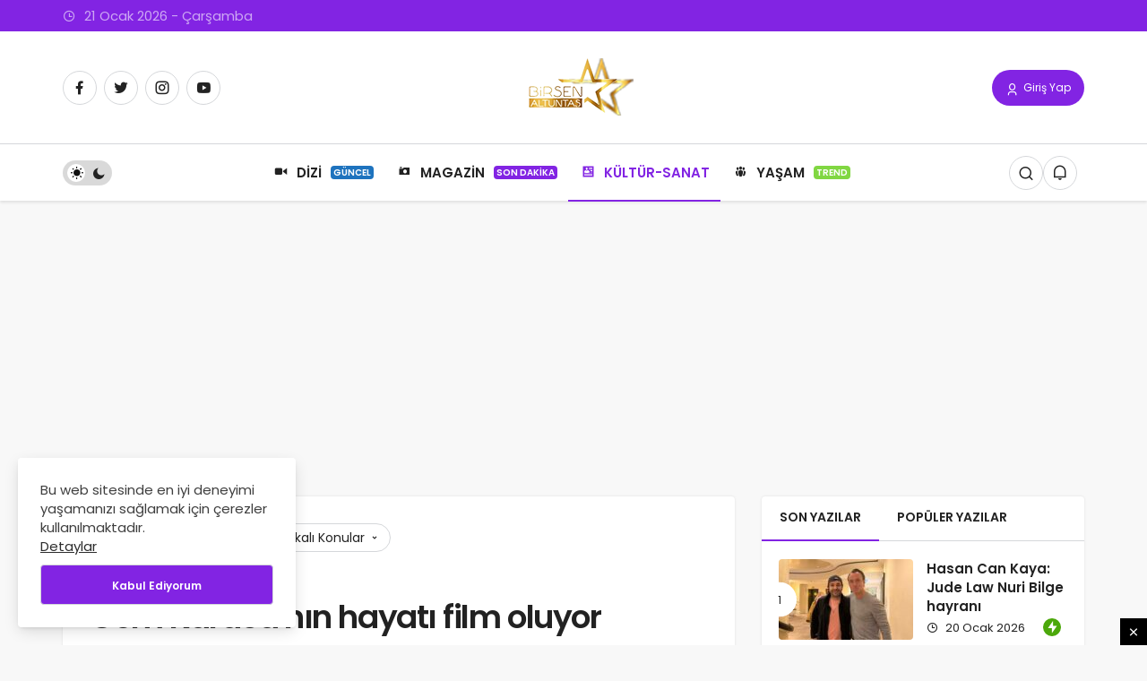

--- FILE ---
content_type: text/html; charset=UTF-8
request_url: https://www.birsenaltuntas.com/kultur-sanat/cem-karacanin-hayati-film/9589/
body_size: 12931
content:
<!DOCTYPE html><html lang="tr" class="" prefix="og: https://ogp.me/ns#" ><head><link rel="profile" href="https://gmpg.org/xfn/11" /><link rel="pingback" href="https://www.birsenaltuntas.com/xmlrpc.php" /><meta charset="UTF-8"><meta name="viewport" content="width=device-width, initial-scale=1, minimum-scale=1"><meta http-equiv="X-UA-Compatible" content="IE=edge"><link rel="preconnect" href="https://fonts.googleapis.com"><link rel="preconnect" href="https://fonts.gstatic.com" crossorigin><link rel="preload" href="https://fonts.googleapis.com/css2?family=Poppins:wght@400;500;600&display=swap" as="style" onload="this.onload=null;this.rel='stylesheet'">
<noscript><link rel="stylesheet" href="https://fonts.googleapis.com/css2?family=Poppins:wght@400;500;600&display=swap"></noscript><link rel='preload' as='font' href='https://www.birsenaltuntas.com/wp-content/themes/geoit/assets/fonts/gi.woff?t=1642023351660' type='font/woff' crossorigin='anonymous' /><link rel='preload' as='style' href='https://www.birsenaltuntas.com/wp-content/themes/geoit/assets/css/front-end.min.css' /><link rel='preload' as='style' href='https://www.birsenaltuntas.com/wp-content/themes/geoit/assets/css/geoit-single.min.css' /><link rel='preload' as='image' href='https://www.birsenaltuntas.com/wp-content/uploads/2022/07/birsenaltundasoin2.png' /><link rel='preload' as='image' href='https://www.birsenaltuntas.com/wp-content/uploads/2022/09/cem-850x566.jpg' /><title>Cem Karaca&#039;nın hayatı film oluyor - Birsen Altuntaş</title><meta name="description" content="Biyografi filmlerine yenileri ekleniyor. Anadolu Rock müziğinin unutulmaz ozanı Cem Karaca&#039;nın biyografik hayatı da beyazperdeye aktarılıyor. Filmin yapımını"/><meta name="robots" content="follow, index, max-snippet:-1, max-video-preview:-1, max-image-preview:large"/><link rel="canonical" href="https://www.birsenaltuntas.com/kultur-sanat/cem-karacanin-hayati-film/9589/" /><meta property="og:locale" content="tr_TR" /><meta property="og:type" content="article" /><meta property="og:title" content="Cem Karaca&#039;nın hayatı film oluyor - Birsen Altuntaş" /><meta property="og:description" content="Biyografi filmlerine yenileri ekleniyor. Anadolu Rock müziğinin unutulmaz ozanı Cem Karaca&#039;nın biyografik hayatı da beyazperdeye aktarılıyor. Filmin yapımını" /><meta property="og:url" content="https://www.birsenaltuntas.com/kultur-sanat/cem-karacanin-hayati-film/9589/" /><meta property="og:site_name" content="Birsen Altuntaş" /><meta property="article:publisher" content="https://www.facebook.com/birsen.altuntas.50" /><meta property="article:author" content="https://www.facebook.com/birsen.altuntas.50" /><meta property="article:tag" content="#cemkaraca" /><meta property="article:section" content="Kültür Sanat" /><meta property="og:updated_time" content="2023-08-24T20:23:30+03:00" /><meta property="og:image" content="https://www.birsenaltuntas.com/wp-content/uploads/2022/09/cem.jpg" /><meta property="og:image:secure_url" content="https://www.birsenaltuntas.com/wp-content/uploads/2022/09/cem.jpg" /><meta property="og:image:width" content="1368" /><meta property="og:image:height" content="911" /><meta property="og:image:alt" content="Cem Karaca" /><meta property="og:image:type" content="image/jpeg" /><meta property="article:published_time" content="2022-09-24T11:35:07+03:00" /><meta property="article:modified_time" content="2023-08-24T20:23:30+03:00" /><meta name="twitter:card" content="summary_large_image" /><meta name="twitter:title" content="Cem Karaca&#039;nın hayatı film oluyor - Birsen Altuntaş" /><meta name="twitter:description" content="Biyografi filmlerine yenileri ekleniyor. Anadolu Rock müziğinin unutulmaz ozanı Cem Karaca&#039;nın biyografik hayatı da beyazperdeye aktarılıyor. Filmin yapımını" /><meta name="twitter:site" content="@birsenaltuntas1" /><meta name="twitter:creator" content="@birsenaltuntas1" /><meta name="twitter:image" content="https://www.birsenaltuntas.com/wp-content/uploads/2022/09/cem.jpg" /><meta name="twitter:label1" content="Yazan" /><meta name="twitter:data1" content="Birsen Altuntaş" /><meta name="twitter:label2" content="Okuma süresi" /><meta name="twitter:data2" content="Bir dakikadan az" /> <script type="application/ld+json" class="rank-math-schema">{"@context":"https://schema.org","@graph":[{"@type":"Place","@id":"https://www.birsenaltuntas.com/#place","address":{"@type":"PostalAddress","streetAddress":"\u0130stanbul","addressLocality":"Beyl\u00fckd\u00fcz\u00fc"}},{"@type":"Organization","@id":"https://www.birsenaltuntas.com/#organization","name":"Birsen Altunta\u015f","url":"https://www.birsenaltuntas.com","sameAs":["https://www.facebook.com/birsen.altuntas.50","https://twitter.com/birsenaltuntas1"],"email":"info@birsenaltuntas.com","address":{"@type":"PostalAddress","streetAddress":"\u0130stanbul","addressLocality":"Beyl\u00fckd\u00fcz\u00fc"},"logo":{"@type":"ImageObject","@id":"https://www.birsenaltuntas.com/#logo","url":"https://www.birsenaltuntas.com/wp-content/uploads/2022/07/birsenaltundasoin2.png","contentUrl":"https://www.birsenaltuntas.com/wp-content/uploads/2022/07/birsenaltundasoin2.png","caption":"Birsen Altunta\u015f","inLanguage":"tr","width":"200","height":"65"},"location":{"@id":"https://www.birsenaltuntas.com/#place"}},{"@type":"WebSite","@id":"https://www.birsenaltuntas.com/#website","url":"https://www.birsenaltuntas.com","name":"Birsen Altunta\u015f","publisher":{"@id":"https://www.birsenaltuntas.com/#organization"},"inLanguage":"tr"},{"@type":"ImageObject","@id":"https://www.birsenaltuntas.com/wp-content/uploads/2022/09/cem.jpg","url":"https://www.birsenaltuntas.com/wp-content/uploads/2022/09/cem.jpg","width":"1368","height":"911","inLanguage":"tr"},{"@type":"BreadcrumbList","@id":"https://www.birsenaltuntas.com/kultur-sanat/cem-karacanin-hayati-film/9589/#breadcrumb","itemListElement":[{"@type":"ListItem","position":"1","item":{"@id":"https://www.birsenaltuntas.com","name":"Ana Sayfa"}},{"@type":"ListItem","position":"2","item":{"@id":"https://www.birsenaltuntas.com/category/kultur-sanat/","name":"K\u00fclt\u00fcr Sanat"}},{"@type":"ListItem","position":"3","item":{"@id":"https://www.birsenaltuntas.com/kultur-sanat/cem-karacanin-hayati-film/9589/","name":"Cem Karaca&#8217;n\u0131n hayat\u0131 film oluyor"}}]},{"@type":"WebPage","@id":"https://www.birsenaltuntas.com/kultur-sanat/cem-karacanin-hayati-film/9589/#webpage","url":"https://www.birsenaltuntas.com/kultur-sanat/cem-karacanin-hayati-film/9589/","name":"Cem Karaca&#039;n\u0131n hayat\u0131 film oluyor - Birsen Altunta\u015f","datePublished":"2022-09-24T11:35:07+03:00","dateModified":"2023-08-24T20:23:30+03:00","isPartOf":{"@id":"https://www.birsenaltuntas.com/#website"},"primaryImageOfPage":{"@id":"https://www.birsenaltuntas.com/wp-content/uploads/2022/09/cem.jpg"},"inLanguage":"tr","breadcrumb":{"@id":"https://www.birsenaltuntas.com/kultur-sanat/cem-karacanin-hayati-film/9589/#breadcrumb"}},{"@type":"Person","@id":"https://www.birsenaltuntas.com/author/birsen/","name":"Birsen Altunta\u015f","url":"https://www.birsenaltuntas.com/author/birsen/","image":{"@type":"ImageObject","@id":"https://www.birsenaltuntas.com/wp-content/uploads/2022/07/birsen-altuntas_avatar-96x96.jpg","url":"https://www.birsenaltuntas.com/wp-content/uploads/2022/07/birsen-altuntas_avatar-96x96.jpg","caption":"Birsen Altunta\u015f","inLanguage":"tr"},"sameAs":["https://birsenaltuntas.com","https://www.facebook.com/birsen.altuntas.50","https://twitter.com/https://twitter.com/birsenaltuntas1"],"worksFor":{"@id":"https://www.birsenaltuntas.com/#organization"}},{"@type":"NewsArticle","headline":"Cem Karaca&#039;n\u0131n hayat\u0131 film oluyor - Birsen Altunta\u015f","keywords":"Cem Karaca","datePublished":"2022-09-24T11:35:07+03:00","dateModified":"2023-08-24T20:23:30+03:00","articleSection":"K\u00fclt\u00fcr Sanat","author":{"@id":"https://www.birsenaltuntas.com/author/birsen/","name":"Birsen Altunta\u015f"},"publisher":{"@id":"https://www.birsenaltuntas.com/#organization"},"description":"Biyografi filmlerine yenileri ekleniyor.\u00a0Anadolu Rock m\u00fczi\u011finin unutulmaz ozan\u0131 Cem Karaca&#039;n\u0131n biyografik hayat\u0131 da beyazperdeye aktar\u0131l\u0131yor. Filmin yap\u0131m\u0131n\u0131","name":"Cem Karaca&#039;n\u0131n hayat\u0131 film oluyor - Birsen Altunta\u015f","@id":"https://www.birsenaltuntas.com/kultur-sanat/cem-karacanin-hayati-film/9589/#richSnippet","isPartOf":{"@id":"https://www.birsenaltuntas.com/kultur-sanat/cem-karacanin-hayati-film/9589/#webpage"},"image":{"@id":"https://www.birsenaltuntas.com/wp-content/uploads/2022/09/cem.jpg"},"inLanguage":"tr","mainEntityOfPage":{"@id":"https://www.birsenaltuntas.com/kultur-sanat/cem-karacanin-hayati-film/9589/#webpage"}}]}</script> <link rel='dns-prefetch' href='//s.gravatar.com' /><link rel='dns-prefetch' href='//fonts.googleapis.com' /><link rel='dns-prefetch' href='//fonts.gstatic.com' /><link rel='dns-prefetch' href='//cdnjs.cloudflare.com' /><link rel='dns-prefetch' href='//www.google-analytics.com' /><link rel="alternate" type="application/rss+xml" title="Birsen Altuntaş &raquo; akışı" href="https://www.birsenaltuntas.com/feed/" /><link rel="alternate" type="application/rss+xml" title="Birsen Altuntaş &raquo; yorum akışı" href="https://www.birsenaltuntas.com/comments/feed/" /><link rel="alternate" type="application/rss+xml" title="Birsen Altuntaş &raquo; Cem Karaca&#8217;nın hayatı film oluyor yorum akışı" href="https://www.birsenaltuntas.com/kultur-sanat/cem-karacanin-hayati-film/9589/feed/" /><link rel="alternate" title="oEmbed (JSON)" type="application/json+oembed" href="https://www.birsenaltuntas.com/wp-json/oembed/1.0/embed?url=https%3A%2F%2Fwww.birsenaltuntas.com%2Fkultur-sanat%2Fcem-karacanin-hayati-film%2F9589%2F" /><link rel="alternate" title="oEmbed (XML)" type="text/xml+oembed" href="https://www.birsenaltuntas.com/wp-json/oembed/1.0/embed?url=https%3A%2F%2Fwww.birsenaltuntas.com%2Fkultur-sanat%2Fcem-karacanin-hayati-film%2F9589%2F&#038;format=xml" /><link data-optimized="2" rel="stylesheet" href="https://www.birsenaltuntas.com/wp-content/litespeed/css/43d6e66a39fae59d517ce84fb566e3ec.css?ver=1ebb6" /> <script src="https://www.birsenaltuntas.com/wp-includes/js/jquery/jquery.min.js" id="jquery-core-js"></script> <script></script><link rel="https://api.w.org/" href="https://www.birsenaltuntas.com/wp-json/" /><link rel="alternate" title="JSON" type="application/json" href="https://www.birsenaltuntas.com/wp-json/wp/v2/posts/9589" /><meta name="generator" content="WordPress 6.9" /><link rel='shortlink' href='https://www.birsenaltuntas.com/?p=9589' /><meta name="description" content="Biyografi filmlerine yenileri ekleniyor. Anadolu Rock müziğinin unutulmaz ozanı Cem Karaca&#039;nın biyografik hayatı da beyazperdeye aktarılıyor. Filmin y" /> <script id="geoit-theme-schema" type='application/ld+json'>{"@context":"http:\/\/schema.org","@type":"NewsArticle","mainEntityOfPage":{"@type":"WebPage","@id":"https:\/\/www.birsenaltuntas.com\/kultur-sanat\/cem-karacanin-hayati-film\/9589\/"},"publisher":{"@type":"Organization","url":"https:\/\/www.birsenaltuntas.com","name":"Birsen Altunta\u015f","logo":{"@type":"ImageObject","url":"https:\/\/www.birsenaltuntas.com\/wp-content\/uploads\/2022\/07\/birsenaltundasoin2.png"}},"headline":"Cem Karaca&#8217;n\u0131n hayat\u0131 film oluyor","author":{"@type":"Person","name":"Birsen Altunta\u015f","url":"https:\/\/www.birsenaltuntas.com\/author\/birsen\/"},"datePublished":"2022-09-24T11:35:07+03:00","image":{"@type":"ImageObject","url":"https:\/\/www.birsenaltuntas.com\/wp-content\/uploads\/2022\/09\/cem.jpg"},"dateModified":"2023-08-24T20:23:30+03:00","description":"Biyografi filmlerine yenileri ekleniyor.\u00a0Anadolu Rock m\u00fczi\u011finin unutulmaz ozan\u0131 Cem Karaca&#8217;n\u0131n biyografik hayat\u0131 da beyazperdeye aktar\u0131l\u0131yor.&#46;&#46;&#46;"}</script> <script async src="https://pagead2.googlesyndication.com/pagead/js/adsbygoogle.js?client=ca-pub-1327760883826944"
     crossorigin="anonymous"></script>  <script async src="https://www.googletagmanager.com/gtag/js?id=UA-210487238-1"></script> <script>window.dataLayer = window.dataLayer || [];
  function gtag(){dataLayer.push(arguments);}
  gtag('js', new Date());

  gtag('config', 'UA-210487238-1');</script> <meta name="google-site-verification" content="dnJlU_rp8hK3JcLiufDOb4OeRhkdBf7xbKNXR-CrAUU" /><meta name="theme-color" content="#8224e3" /><meta name="generator" content="Powered by WPBakery Page Builder - drag and drop page builder for WordPress."/><link rel='preload' href='https://www.birsenaltuntas.com/wp-content/themes/geoit/assets/css/geoit-helpers.min.css' as='style' onload='this.onload=null;this.rel="stylesheet"' />
<noscript><link rel='stylesheet' id='geoit-helperscss' href='https://www.birsenaltuntas.com/wp-content/themes/geoit/assets/css/geoit-helpers.min.css' type='text/css' media='all' /></noscript><link rel='preload' href='https://www.birsenaltuntas.com/wp-content/themes/geoit/assets/css/geoit-dark.min.css' as='style' onload='this.onload=null;this.rel="stylesheet"' />
<noscript><link rel='stylesheet' id='geoit-darkcss' href='https://www.birsenaltuntas.com/wp-content/themes/geoit/assets/css/geoit-dark.min.css' type='text/css' media='all' /></noscript>
<noscript><style>.wpb_animate_when_almost_visible { opacity: 1; }</style></noscript></head><body data-rsssl=1 class="wp-singular post-template-default single single-post postid-9589 single-format-standard wp-theme-geoit infinite-enable sidebar-mobile-disable overlay-enable lazyload-enable  share-button-active wpb-js-composer js-comp-ver-7.4 vc_responsive"><div id="wrapper" class="site"><header id="header" class="header-layout-3 "><div class="header__top"><div class="container"><div class="header__row"><div class="header__top--left">
<span class="geoit-data-time-header"><i class="gi gi-clock-o"></i> 21  Ocak 2026 - Çarşamba</span></div></div></div></div><div class="header__middle"><div class="container"><div class="header__row"><div class="header__middle--left"><div class="header__top--social"><ul><li><a rel="nofollow" title="Facebook" href="https://www.facebook.com/birsen.altuntas.50" ><i class="gi gi-facebook"  aria-hidden="true"></i></a></li><li><a rel="nofollow" title="Twitter" href="https://twitter.com/birsenaltuntas1" ><i class="gi gi-twitter"  aria-hidden="true"></i></a></li><li><a rel="nofollow" title="Instagram" href="https://www.instagram.com/1birsenaltuntas/" ><i class="gi gi-instagram"  aria-hidden="true"></i></a></li><li><a rel="nofollow" title="Youtube" href="https://www.youtube.com/@birsenaltuntas1" ><i class="gi gi-youtube"  aria-hidden="true"></i></a></li></ul></div></div><div class="header__middle--center">
<a href="https://www.birsenaltuntas.com/" title="Birsen Altuntaş - Haber sitesi"><img class="geoit-logo-img" src="https://www.birsenaltuntas.com/wp-content/uploads/2022/07/birsenaltundasoin2.png" alt="Birsen Altuntaş - Haber sitesi" title="Birsen Altuntaş - Haber sitesi" /></a></div><div class="header__middle--right">
<button data-toggle="geoit-login" class="uckan_login-button" aria-label="Giriş Yap"><i aria-hidden="true" class="gi gi-user"></i> Giriş Yap</button></div></div></div></div><div class="header__bottom" style="height: 64px;"><div class="header___bottom headroom"><div class="container"><div class="header__row row"><div class="header__bottom--menu-left"><div role="switch" aria-checked="false" id="SwitchCase" class="geo-switch-button Off" aria-label="Gece Modu"><div class="geo-switch" aria-hidden="true"></div></div><div class="geo-header-line"></div></div><div class="header__bottom--menu-center"><button class="mobil-menu-button" aria-label="menu"><i class="gi gi-bars"></i></button><nav class="header__bottom--menu"><div class="menu-header-container"><ul id="menu-header" class="geo-menu"><li><a href="https://www.birsenaltuntas.com/category/dizi/"  class="header__bottom--link menu-item menu-item-type-taxonomy menu-item-object-category"><i class="dashicons dashicons-video-alt2"></i>DİZİ<span class="geoit-menu-tag" style="background-color: #1e73be">GÜNCEL</span></a></li><li><a href="https://www.birsenaltuntas.com/category/magazin/"  class="header__bottom--link menu-item menu-item-type-taxonomy menu-item-object-category"><i class="dashicons dashicons-camera"></i>MAGAZİN<span class="geoit-menu-tag" style="background-color: #8224e3">SON DAKİKA</span></a></li><li><a href="https://www.birsenaltuntas.com/category/kultur-sanat/"  class="header__bottom--link menu-item menu-item-type-taxonomy menu-item-object-category current-post-ancestor current-menu-parent current-post-parent"><i class="dashicons dashicons-id-alt"></i>KÜLTÜR-SANAT</a></li><li><a href="https://www.birsenaltuntas.com/category/yasam/"  class="header__bottom--link menu-item menu-item-type-taxonomy menu-item-object-category"><i class="dashicons dashicons-groups"></i>YAŞAM<span class="geoit-menu-tag" style="background-color: #81d742">TREND</span></a></li></ul></div></nav></div><div class="header__boottom-menu-right"><div class="header__search" tabindex="0" >
<button class="header__search--icon" aria-label="Arama Yap"><i class="gi gi-search"></i></button></div><div class="header__search--form"><form method="get" action="https://www.birsenaltuntas.com/">
<input data-style="row" id="kan-ajax-search" autofocus id="searchInput" name="s" placeholder="Aradığınız kelimeyi bu alana girin.." type="text">
<label for="searchInput" class="sr-only">Arama Yap</label>
<button type="submit" class="search-submit" aria-label="Ara"><div id="kan-loader"><i class="gi gi-search"></i></div></button></form></div><div class="header__notification" ><button data-user-id="0" data-new-count="0" data-toggle="header__notification" tabindex="0"  class="notification-button" aria-label="Bildirimler (0)."><i class="gi gi-bell"></i></button><div id="header__notification" class="geo-notification"><div class="geo-notification-header">Bildirimler<span class="pull-right"></span></div><ul class="geo-notification-content modern-scroll"><li>Bildiriminiz bulunmamaktadır.</li></ul></div></div></div></div></div></div></div></header><div class="kan-header-mobile nav-active"><div class="kan-header-mobile-wrapper headroom kan-header-mobile-layout-1 kan-header-mobile-skin-dark"><div class="container"><div class="row"><div class="header-mobile-left">
<button data-toggle="geo_mobil_menu" class="mobile-menu-icon" aria-label="Menü"><i class="gi gi-bars"></i></button></div><div class="header-mobile-center">
<a href="https://www.birsenaltuntas.com/" title="Birsen Altuntaş - Haber sitesi"><img src="https://www.birsenaltuntas.com/wp-content/uploads/2021/09/birsenmobile.png" alt="Birsen Altuntaş - Haber sitesi" title="Birsen Altuntaş - Haber sitesi" /></a></div><div class="header-mobile-right"><div class="header__search" tabindex="0" >
<button class="header__search--icon" aria-label="Arama Yap"><i class="gi gi-search"></i></button></div><div class="header__search--form"><form method="get" action="https://www.birsenaltuntas.com/">
<input data-style="row" id="kan-ajax-search" autofocus id="searchInput" name="s" placeholder="Aradığınız kelimeyi bu alana girin.." type="text">
<button type="submit" class="search-submit" aria-label="Ara"><div id="kan-loader"><i class="gi gi-search"></i></div></button></form></div><div class="header__notification" ><button data-user-id="0" data-new-count="0" data-toggle="header__notification" tabindex="0"  class="notification-button" aria-label="Bildirimler (0)."><i class="gi gi-bell"></i></button><div id="header__notification" class="geo-notification"><div class="geo-notification-header">Bildirimler<span class="pull-right"></span></div><ul class="geo-notification-content modern-scroll"><li>Bildiriminiz bulunmamaktadır.</li></ul></div></div></div></div></div></div><nav class="header__bottom--menu"><div class="menu-header-container"><ul id="menu-header-1" class="geo-menu"><li><a href="https://www.birsenaltuntas.com/category/dizi/"  class="header__bottom--link menu-item menu-item-type-taxonomy menu-item-object-category"><i class="dashicons dashicons-video-alt2"></i>DİZİ<span class="geoit-menu-tag" style="background-color: #1e73be">GÜNCEL</span></a></li><li><a href="https://www.birsenaltuntas.com/category/magazin/"  class="header__bottom--link menu-item menu-item-type-taxonomy menu-item-object-category"><i class="dashicons dashicons-camera"></i>MAGAZİN<span class="geoit-menu-tag" style="background-color: #8224e3">SON DAKİKA</span></a></li><li><a href="https://www.birsenaltuntas.com/category/kultur-sanat/"  class="header__bottom--link menu-item menu-item-type-taxonomy menu-item-object-category current-post-ancestor current-menu-parent current-post-parent"><i class="dashicons dashicons-id-alt"></i>KÜLTÜR-SANAT</a></li><li><a href="https://www.birsenaltuntas.com/category/yasam/"  class="header__bottom--link menu-item menu-item-type-taxonomy menu-item-object-category"><i class="dashicons dashicons-groups"></i>YAŞAM<span class="geoit-menu-tag" style="background-color: #81d742">TREND</span></a></li></ul></div></nav></div><div id="inner-wrap" class="wrap"><main class="uck-layout__content" role="main"><div class="page__content"><div class="container"><div class="row"><div id="content" class="content content__single col-md-8"><div class="content-row"><article id="post-9589" class="content__post uck-card"><div class="content-header-meta"><ol class="geo_breadcrumb"><li class="root"><a href="https://www.birsenaltuntas.com/"><span>Anasayfa</span></a></li><li><a href="https://www.birsenaltuntas.com/category/kultur-sanat/"><span>Kültür Sanat</span></a></li><li><div data-toggle="geoit-tag-dropdown" class="dropdown-tag"><span>Alakalı Konular <i class="gi gi-arrow-down"></i></span></div><div id="geoit-tag-dropdown" class="dropdown-content"><ul><li><a href="https://www.birsenaltuntas.com/tag/cemkaraca/">#cemkaraca</a></li></ul></div></li></ol><div class="trending-post"><div><span class="geo_trending_post gi gi-bolt" aria-hidden="true"></i></span> Trendlerdeki Yazı</div></div><h1 class="headline entry-title">Cem Karaca'nın hayatı film oluyor</h1><p>Anadolu rock müziğinin efsane ismi Cem Karaca'nın hayat hikâyesi beyazperdeye taşınıyor.</p><div class="content__post--article_meta"><div class="content__post-meta"><div class="entry-author vcard author">
<img alt='' src='[data-uri]' data-src='https://www.birsenaltuntas.com/wp-content/uploads/2022/07/birsen-altuntas_avatar-32x32.jpg' data-srcset='https://www.birsenaltuntas.com/wp-content/uploads/2022/07/birsen-altuntas_avatar-64x64.jpg 2x' class='geo-lazy avatar avatar-32 photo' height='32' width='32' decoding='async'/><div><a class="fn" href="https://www.birsenaltuntas.com/author/birsen/">Birsen Altuntaş</a> <span>tarafından</span></div></div>
<span class="date entry-time">24 Eylül 2022</span>
<span class="entry-modified-time">24 Ağustos 2023 tarihinde düzenlendi</span>
<span class="reading-time">Okuma süresi: 0dk, 27sn</span></div></div><div class="geoprev"><a href="https://www.birsenaltuntas.com/magazin/halit-ozgur-sari-ile-sinem-unsal/9583/" rel="prev"><i class="gi gi-arrow-circle-left" aria-hidden="true"></i></a></div><div class="content__post--meta"><div class="content__post--meta-social social_btn_default"><ul><li><a class="facebook" rel="external noopener" target="_blank" href="//www.facebook.com/sharer/sharer.php?u=https://www.birsenaltuntas.com/kultur-sanat/cem-karacanin-hayati-film/9589/" title="Facebook'ta Paylaş" data-balloon="Facebook'ta Paylaş" data-balloon-pos="bottom"><div class="gi gi-facebook"></div></a></li><li><a target="_blank" rel="external noopener" class="twitter" href="//www.twitter.com/intent/tweet?text=Cem Karaca&#8217;nın hayatı film oluyor via https://www.birsenaltuntas.com/kultur-sanat/cem-karacanin-hayati-film/9589/" title="Twitter'da Paylaş" data-balloon="Twitter'da Paylaş" data-balloon-pos="bottom"><div class="gi gi-twitter-x"></div></a></li><li><a class="whatsapp" href="https://api.whatsapp.com/send?text=Cem Karaca&#8217;nın hayatı film oluyor https://www.birsenaltuntas.com/kultur-sanat/cem-karacanin-hayati-film/9589/" title="Whatsapp'ta Paylaş" data-balloon="Whatsapp'ta Paylaş" data-balloon-pos="bottom"><div class="gi gi-whatsapp"></div></a></li><li><a target="_blank" rel="external noopener" class="pinterest" href="//pinterest.com/pin/create/button/?url=&media=https://www.birsenaltuntas.com/wp-content/uploads/2022/09/cem.jpg&description=Cem Karaca&#8217;nın hayatı film oluyor&url=https://www.birsenaltuntas.com/kultur-sanat/cem-karacanin-hayati-film/9589/" title="Pinterest'te Paylaş" data-balloon="Pinterest'te Paylaş" data-balloon-pos="bottom"><div class="gi gi-pinterest"></div></a></li><li><a target="_blank" rel="external noopener" class="linkedin" href="//www.linkedin.com/shareArticle?mini=true&url=https://www.birsenaltuntas.com/kultur-sanat/cem-karacanin-hayati-film/9589/&title=Cem Karaca&#8217;nın hayatı film oluyor" title="Linkedin'de Paylaş" data-balloon="Linkedin'e Paylaş" data-balloon-pos="bottom"><div class="gi gi-linkedin"></div></a></li><li><a target="_blank" rel="external noopener" class="telegram" href="//t.me/share/url?url=https://www.birsenaltuntas.com/kultur-sanat/cem-karacanin-hayati-film/9589/&text=Cem Karaca&#8217;nın hayatı film oluyor" title="Telegram\dta Paylaş" data-balloon="Telegram'da Paylaş" data-balloon-pos="bottom"><div class="gi gi-telegram"></div></a></li></ul></div></div></div><figure class="content__post--header thumbnail ">
<img class="wp-post-image" src="https://www.birsenaltuntas.com/wp-content/uploads/2022/09/cem-850x566.jpg" width="850" height="566" alt="Cem Karaca&#8217;nın hayatı film oluyor" /></figure><div class="content__post--top">
<button class="jm-post-like jm-post-like-9589" data-nonce="f2124f1b28" data-post-id="9589" data-iscomment="0" title="Favorilerime Ekle" aria-label="Favorilerime Ekle"><i class="gi gi-bookmark-o"></i><span class="geo-like-count" ></span><span id="geo-like-loader"></span></button>									<button id="increase-text" title="Yazıyı Büyült" class="content__post--top-meta"><i class="gi gi-font"></i><span>+</span></button>
<button id="decrease-text" title="Yazıyı Küçült" class="content__post--top-meta"><i class="gi gi-font"></i><span>-</span></button><div class="google-news">
<a target="_blank" rel="nofollow noopener" title="Google News ile Abone Ol" href="https://news.google.com/publications/CAAqBwgKMK7gqgswq-vCAw?ceid=TR:tr&oc=3" class="google-news-link"></a></div></div><div class="content__post--article"><div class="kan-banner kan-banner-single"><script async src="https://pagead2.googlesyndication.com/pagead/js/adsbygoogle.js?client=ca-pub-1327760883826944"
     crossorigin="anonymous"></script> 
<ins class="adsbygoogle"
style="display:block"
data-ad-client="ca-pub-1327760883826944"
data-ad-slot="2413249966"
data-ad-format="auto"
data-full-width-responsive="true"></ins> <script>(adsbygoogle = window.adsbygoogle || []).push({});</script></div><div class="geoit_entry-content "><p>Biyografi filmlerine yenileri ekleniyor. Anadolu Rock müziğinin unutulmaz ozanı Cem Karaca&#8217;nın biyografik hayatı da beyazperdeye aktarılıyor. Filmin yapımını Fikri Harika Podüksiyon ve Aytaç Medya üstlenecek. Yapımcılığına ise Özgür Tari ve Aytaç Ağdağ&#8217;ın imza atacağı film, 2023 sonunda vizyona girecek.</p><p><img fetchpriority="high" decoding="async" class="alignnone wp-image-9591 size-full" src="https://www.birsenaltuntas.com/wp-content/uploads/2022/09/WhatsApp-Image-2022-09-24-at-11.26.48.jpeg" alt="" width="1024" height="768" /></p><div class="kan-banner kan-banner-single"><script async src="https://pagead2.googlesyndication.com/pagead/js/adsbygoogle.js?client=ca-pub-1327760883826944"
     crossorigin="anonymous"></script> 
<ins class="adsbygoogle"
style="display:block"
data-ad-client="ca-pub-1327760883826944"
data-ad-slot="2413249966"
data-ad-format="auto"
data-full-width-responsive="true"></ins> <script>(adsbygoogle = window.adsbygoogle || []).push({});</script></div><p>Filmin senaryosunu son dönemin en popüler yazarlarından, senarist Mert Dikmen üstleniyor. Henüz Cem Karaca&#8217;ya kimin hayat vereceği ve yönetmen koltuğuna kimin oturacağı netlik kazanmadı.</p><div class="uckan-card"><button type="text" aria-label="Kapat"><i class="gi gi-times"></i></button><a class="uckan-card--url"  target="_blank" href="https://www.birsenaltuntas.com/magazin/halit-ozgur-sari-ile-sinem-unsal/9583/"></a><div class="uckan-card--left"><img decoding="async" class="geo-related_shortcode" alt="thumbnail" height="90" width="150" src="https://www.birsenaltuntas.com/wp-content/uploads/2022/09/snam-1-335x195.png" /></div><div class="uckan-card--right"><div class="type">Önerilen Yazı</div><div class="headline">Halit Özgür Sarı ile Sinem Ünsal Sırbistan&#8217;da buluşacak</div></div></div></div><div class="content__post--article_tags"><span class="tags-title">Etiketler</span><a href="https://www.birsenaltuntas.com/tag/cemkaraca/" rel="tag">#cemkaraca</a><br /></div><div class="geoit_author_box"><div class="geoit_author_box_content align-items-center"><div class="geoit_author_box_avatar">
<a title="Birsen Altuntaş" href="https://www.birsenaltuntas.com/author/birsen/">
<img alt='' src='[data-uri]' data-src='https://www.birsenaltuntas.com/wp-content/uploads/2022/07/birsen-altuntas_avatar-90x90.jpg' data-srcset='https://www.birsenaltuntas.com/wp-content/uploads/2022/07/birsen-altuntas_avatar-180x180.jpg 2x' class='geo-lazy avatar avatar-90 photo' height='90' width='90' loading='lazy' decoding='async'/>					</a></div><div class="geoit_author_box_meta"><div class="geoit_author_box_name">
<a href="https://www.birsenaltuntas.com/author/birsen/">Birsen Altuntaş</a></div><div class="geoit_author_social_links">
<a rel="external nofollow noopener ugc" target="_blank" title="Twitter" class="twitter" href="https://www.twitter.com/birsenaltuntas1"><i class="gi gi-twitter-x"></i></a>					<a rel="external nofollow noopener ugc" target="_blank" title="Facebook" class="facebook" href="https://www.facebook.com/birsen.altuntas.50"><i class="gi gi-facebook"></i></a> 					<a rel="external nofollow noopener ugc" target="_blank" title="Instagram" class="instagram" href="https://www.instagram.com/1birsenaltuntas/"><i class="gi gi-instagram"></i></a> 										<a rel="external nofollow noopener ugc" target="_blank" title="Youtube" class="youtube" href="https://www.youtube.com/@birsenaltuntas3742"><i class="gi gi-youtube"></i></a></div><p class="desc">Birsen Altuntaş birincilikle girdiği Marmara Üniversitesi Gazetecilik Bölümü&#039;nden 1997 yılında mezun oldu. Şimdiye kadar Milliyet, Güneş gazetelerinde ve Star TV&#039;de Duymayan Kalmasın programında Magazin Müdürü olarak çalıştı. Son olarak bir televizyon kanalında &quot;Magazin Haber Müdürü&quot; olarak çalıştı.</p>
<a class="colored" title="Birsen Altuntaş" href="https://www.birsenaltuntas.com/author/birsen/">Yazarın Profili</a></div></div></div></div></article><div class="geo_mobile_share geo_mobile_share_style-2"><div class="geo_mobile_share_btn"><i class="gi gi-share"></i> Paylaş</div><ul><li><a class="facebook" rel="external noopener" target="_blank" href="http://www.facebook.com/sharer/sharer.php?u=https://www.birsenaltuntas.com/kultur-sanat/cem-karacanin-hayati-film/9589/" title="Facebook'ta Paylaş"  data-balloon="Facebook'ta Paylaş" data-balloon-pos="bottom"><div class="gi gi-facebook"></div></a></li><li><a target="_blank" rel="external noopener" class="twitter" href="http://www.twitter.com/intent/tweet?text=Cem Karaca&#8217;nın hayatı film oluyor via https://www.birsenaltuntas.com/kultur-sanat/cem-karacanin-hayati-film/9589/" title="Twitter'da Paylaş" data-balloon="Twitter'da Paylaş" data-balloon-pos="bottom"><div class="gi gi-twitter-x"></div></a></li><li><a target="_blank" class="whatsapp" href="whatsapp://send?text=https://www.birsenaltuntas.com/kultur-sanat/cem-karacanin-hayati-film/9589/" title="Whatsapp'ta Paylaş" data-balloon="Whatsapp'ta Paylaş" data-balloon-pos="bottom"><div class="gi gi-whatsapp"></div></a></li><li><a target="_blank" rel="external noopener" class="telegram" href="https://t.me/share/url?url=https://www.birsenaltuntas.com/kultur-sanat/cem-karacanin-hayati-film/9589/&text=Cem Karaca&#8217;nın hayatı film oluyor" title="Telegram'da Paylaş" data-balloon="Telegram'da Paylaş" data-balloon-pos="bottom"><div class="gi gi-telegram"></div></a></li><li><a class="mail" href="mailto:e-posta@domain.com?subject=Cem Karaca&#8217;nın hayatı film oluyor&body=https://www.birsenaltuntas.com/kultur-sanat/cem-karacanin-hayati-film/9589/" title="E-Posta ile Paylaş" data-balloon="E-Posta ile Paylaş" data-balloon-pos="bottom"><div class="gi gi-envelope "></div></a></li></ul></div><div class="more-in-category"><div class="more-in-heading">
İlginizi Çekebilir				<a class="right" href="#close" aria-label="Kapat"><i class="gi gi-close"></i></a></div><div class="more-in-content">
<a href="https://www.birsenaltuntas.com/kultur-sanat/nejat-isler-ile-aslihan-gurbuz-basrolde/6605/" class="uckan-card--url" aria-label="Nejat İşler ile Aslıhan Gürbüz başrolde"></a><div class="geo-thumbnail">
<a href='https://www.birsenaltuntas.com/kultur-sanat/nejat-isler-ile-aslihan-gurbuz-basrolde/6605/' title='Nejat İşler ile Aslıhan Gürbüz başrolde'>
<img width="374" height="372" src="[data-uri]" class="attachment-geo-medium size-geo-medium geo-lazy wp-post-image" alt="nejat 1" decoding="async" data-src="https://www.birsenaltuntas.com/wp-content/uploads/2022/06/nejat-1.png" />							</a><div class="carousel__content"><div class="carousel__content--meta">
<span class="date"><i class="gi gi-clock-o"></i> 13 Haziran 2022</span></div>
<span class="headline truncate"><a href="https://www.birsenaltuntas.com/kultur-sanat/nejat-isler-ile-aslihan-gurbuz-basrolde/6605/" rel="bookmark">Nejat İşler ile Aslıhan Gürbüz başrolde</a></span></div></div></div></div><div class="kan-banner kan-banner-single"><script async src="https://pagead2.googlesyndication.com/pagead/js/adsbygoogle.js?client=ca-pub-1327760883826944"
     crossorigin="anonymous"></script> 
<ins class="adsbygoogle"
style="display:block"
data-ad-client="ca-pub-1327760883826944"
data-ad-slot="2413249966"
data-ad-format="auto"
data-full-width-responsive="true"></ins> <script>(adsbygoogle = window.adsbygoogle || []).push({});</script></div><div class="clearfix"></div><div id="related-posts" class="content__related-posts"><div class="content__title block_title_style-3"><h3 class="uckan-btn">Benzer Yazılar</h3></div><div class="masonry masonry-grid"><article class="uck-card uck-card-big2 post"><div class="uck-card-flex"><div class="uck-card--image">
<a href='https://www.birsenaltuntas.com/kultur-sanat/ugur-yucelli-dunya/13258/' title='Uğur Yücel&#8217;li &#8220;Dünya Malı -1&#8221; filmi sete çıkıyor'>
<img width="640" height="372" src="[data-uri]" class="attachment-geo-medium size-geo-medium geo-lazy wp-post-image" alt="UĞUR 1" decoding="async" data-src="https://www.birsenaltuntas.com/wp-content/uploads/2022/12/UGUR-1-640x372.png" />          </a>
<button class="jm-post-like jm-post-like-13258" data-nonce="f2124f1b28" data-post-id="13258" data-iscomment="0" title="Favorilerime Ekle" aria-label="Favorilerime Ekle"><i class="gi gi-bookmark-o"></i><span class="geo-like-count" >1</span><span id="geo-like-loader"></span></button></div><div class="uck-card--content"><h3 class="headline"><a href="https://www.birsenaltuntas.com/kultur-sanat/ugur-yucelli-dunya/13258/" rel="bookmark">Uğur Yücel&#8217;li &#8220;Dünya Malı -1&#8221; filmi sete çıkıyor</a></h3><div class="uck-card--meta uck-card--border"><div class="uck-card--left">
<span class="date"><i class="gi gi-clock-o"></i> 20 Aralık 2022</span><div class="geo_trending_post" title="Trendlerdeki Yazı" data-balloon="Trendlerdeki Yazı" data-balloon-pos="top"><i class="gi gi-bolt" aria-hidden="true"></i></div></div></div></div></div></article><article class="uck-card uck-card-big2 post"><div class="uck-card-flex"><div class="uck-card--image">
<a href='https://www.birsenaltuntas.com/kultur-sanat/c-takimi-filminin-fragmani/38367/' title='C Takımı filminin fragmanı yayınlandı'>
<img width="640" height="372" src="[data-uri]" class="attachment-geo-medium size-geo-medium geo-lazy wp-post-image" alt="toygan avanoğlu" decoding="async" data-src="https://www.birsenaltuntas.com/wp-content/uploads/2024/01/ctakimifilm_1698319667_3222061358998638689_57653743837-1-640x372.jpg" />          </a>
<button class="jm-post-like jm-post-like-38367" data-nonce="f2124f1b28" data-post-id="38367" data-iscomment="0" title="Favorilerime Ekle" aria-label="Favorilerime Ekle"><i class="gi gi-bookmark-o"></i><span class="geo-like-count" ></span><span id="geo-like-loader"></span></button></div><div class="uck-card--content"><h3 class="headline"><a href="https://www.birsenaltuntas.com/kultur-sanat/c-takimi-filminin-fragmani/38367/" rel="bookmark">C Takımı filminin fragmanı yayınlandı</a></h3><div class="uck-card--meta uck-card--border"><div class="uck-card--left">
<span class="date"><i class="gi gi-clock-o"></i> 19 Ocak 2024</span><div class="geo_trending_post" title="Trendlerdeki Yazı" data-balloon="Trendlerdeki Yazı" data-balloon-pos="top"><i class="gi gi-bolt" aria-hidden="true"></i></div></div></div></div></div></article><article class="uck-card post"><div class="uck-card--image">
<a href='https://www.birsenaltuntas.com/kultur-sanat/aytac-sasmazin-yeni-projesi/19976/' title='Aytaç Şaşmaz&#8217;ın yeni projesi ve partneri belli oldu'>
<img width="640" height="372" src="[data-uri]" class="attachment-geo-medium size-geo-medium geo-lazy wp-post-image" alt="aytaç" decoding="async" data-src="https://www.birsenaltuntas.com/wp-content/uploads/2023/04/aytac-640x372.png" />				</a>
<button class="jm-post-like jm-post-like-19976" data-nonce="f2124f1b28" data-post-id="19976" data-iscomment="0" title="Favorilerime Ekle" aria-label="Favorilerime Ekle"><i class="gi gi-bookmark-o"></i><span class="geo-like-count" >1</span><span id="geo-like-loader"></span></button></div><div class="uck-card--content">
<span class="date"><i class="gi gi-clock-o"></i> 14 Nisan 2023</span><div class="geo_trending_post" title="Trendlerdeki Yazı" data-balloon="Trendlerdeki Yazı" data-balloon-pos="top"><i class="gi gi-bolt" aria-hidden="true"></i></div><h3 class="headline"><a href="https://www.birsenaltuntas.com/kultur-sanat/aytac-sasmazin-yeni-projesi/19976/" rel="bookmark">Aytaç Şaşmaz&#8217;ın yeni projesi ve partneri belli oldu</a></h3></div></article><article class="uck-card post"><div class="uck-card--image">
<a href='https://www.birsenaltuntas.com/kultur-sanat/neslihan-atagulun-annesini-oynayacak/7105/' title='Neslihan Atagül&#8217;ün annesini oynayacak'>
<img width="558" height="372" src="[data-uri]" class="attachment-geo-medium size-geo-medium geo-lazy wp-post-image" alt="WhatsApp Image 2022-07-11 at 21.50.33" decoding="async" data-src="https://www.birsenaltuntas.com/wp-content/uploads/2022/07/WhatsApp-Image-2022-07-11-at-21.50.33.jpeg" />				</a>
<button class="jm-post-like jm-post-like-7105" data-nonce="f2124f1b28" data-post-id="7105" data-iscomment="0" title="Favorilerime Ekle" aria-label="Favorilerime Ekle"><i class="gi gi-bookmark-o"></i><span class="geo-like-count" ></span><span id="geo-like-loader"></span></button></div><div class="uck-card--content">
<span class="date"><i class="gi gi-clock-o"></i> 11 Temmuz 2022</span><h3 class="headline"><a href="https://www.birsenaltuntas.com/kultur-sanat/neslihan-atagulun-annesini-oynayacak/7105/" rel="bookmark">Neslihan Atagül&#8217;ün annesini oynayacak</a></h3></div></article></div></div><div class="clearfix"></div><div class="geoit-comments-show" id="comments2"> <button>Yorumları Göster (0) <i class="gi gi-arrow-up"></i></button></div><div id="comments" class="comments-area comments-hidden"><div id="respond" class="comment-respond widget"><div class="content__title"><h4 class="uckan-btn"><label>Yorum Yap</label> <small><a rel="nofollow" id="cancel-comment-reply-link" href="/kultur-sanat/cem-karacanin-hayati-film/9589/#respond" style="display:none;">İptal</a></small></h4></div><form action="https://www.birsenaltuntas.com/wp-comments-post.php" method="post" id="commentform" class="comment-form"><p class="comment-notes"><span id="email-notes">E-posta adresiniz yayınlanmayacak.</span> <span class="required-field-message">Gerekli alanlar <span class="required">*</span> ile işaretlenmişlerdir</span></p><div class="form-group"><div class="form-label-group"><textarea class="form-control" id="comment" name="comment" cols="45" rows="4" aria-required="true" placeholder="Yorumunuz" required></textarea><label for="comment">Yorumunuz<span class="required color-danger"> *</span></label></div></div><div class="form-group"><div class="form-label-group"><input id="author" class="form-control" name="author" type="text" placeholder="Adınız" value="" size="30" aria-required='true' /><label for="author">Adınız<span class="required color-danger"> *</span></label></div></div><div class="form-group"><div class="form-label-group"><input id="email" class="form-control" name="email" type="text" placeholder="E-Posta Adresiniz" value="" size="30" aria-required='true' /><label for="email">E-Posta<span class="required color-danger"> *</span></label></div></div><p class="comment-form-cookies-consent"><input id="wp-comment-cookies-consent" name="wp-comment-cookies-consent" type="checkbox" value="yes" /> <label for="wp-comment-cookies-consent">Daha sonraki yorumlarımda kullanılması için adım, e-posta adresim ve site adresim bu tarayıcıya kaydedilsin.</label></p><p class="form-submit"><div class="uckan-btn-group"><button name="submit" type="submit" id="submit" class="uckan-btn colored">Yorum Gönder</button><button class="uckan-btn uckan-dark" data-toggle="geoit-login">Giriş Yap</button></div> <input type='hidden' name='comment_post_ID' value='9589' id='comment_post_ID' />
<input type='hidden' name='comment_parent' id='comment_parent' value='0' /></p><p style="display: none;"><input type="hidden" id="akismet_comment_nonce" name="akismet_comment_nonce" value="3e3c5bb667" /></p><p style="display: none !important;" class="akismet-fields-container" data-prefix="ak_"><label>&#916;<textarea name="ak_hp_textarea" cols="45" rows="8" maxlength="100"></textarea></label><input type="hidden" id="ak_js_1" name="ak_js" value="237"/></p></form></div></div></div></div><div class="sidebar col-md-4" role="complementary"><aside id="tabs-widget-2" class="widget widget-0 tab-widget"><div id="tab-menu"><ul class="tabs"><li data-href="#recent" data-toggle="tab" class="active">Son Yazılar</li><li data-href="#popular" data-toggle="tab">Popüler Yazılar</li></ul><div class="tab_container"><div id="recent" class="tab_content active"><div class="uck-card-group"><article class="uck-card--col_right"><div class="uck-card--image">
<a href='https://www.birsenaltuntas.com/magazin/hasan-can-kaya-jude-law-nuri-bilge-hayrani/69188/' title='Hasan Can Kaya: Jude Law Nuri Bilge hayranı'>
<img width="150" height="90" src="[data-uri]" class="attachment-geo-small size-geo-small geo-lazy wp-post-image" alt="IMG-20260120-WA0049" decoding="async" data-src="https://www.birsenaltuntas.com/wp-content/uploads/2026/01/IMG-20260120-WA0049-150x90.jpg" />									</a>
<button class="jm-post-like jm-post-like-69188" data-nonce="f2124f1b28" data-post-id="69188" data-iscomment="0" title="Favorilerime Ekle" aria-label="Favorilerime Ekle"><i class="gi gi-bookmark-o"></i><span class="geo-like-count" ></span><span id="geo-like-loader"></span></button></div><div class="uck-card--content"><h3 class="headline truncate truncate-3x"><a href="https://www.birsenaltuntas.com/magazin/hasan-can-kaya-jude-law-nuri-bilge-hayrani/69188/" rel="bookmark">Hasan Can Kaya: Jude Law Nuri Bilge hayranı</a></h3>									<span class="date"><i class="gi gi-clock-o"></i> 20 Ocak 2026</span><div class="geo_trending_post" title="Trendlerdeki Yazı" data-balloon="Trendlerdeki Yazı" data-balloon-pos="top"><i class="gi gi-bolt" aria-hidden="true"></i></div></div></article><article class="uck-card--col_right"><div class="uck-card--image">
<a href='https://www.birsenaltuntas.com/kultur-sanat/emin-alperin-caner-cindoruk-berkay-ates-feyyaz-dumanli-kurtulus-filmi-altin-ayi-icin-yarisacak/69182/' title='Emin Alper’in Caner Cindoruk, Berkay Ateş, Feyyaz Duman’lı “Kurtuluş” filmi Altın Ayı için yarışacak'>
<img width="150" height="90" src="[data-uri]" class="attachment-geo-small size-geo-small geo-lazy wp-post-image" alt="KURTULUŞ EMİN ALPER CANER BERKAY FEYYAZ (3)" decoding="async" data-src="https://www.birsenaltuntas.com/wp-content/uploads/2026/01/KURTULUS-EMIN-ALPER-CANER-BERKAY-FEYYAZ-3-150x90.jpg" />									</a>
<button class="jm-post-like jm-post-like-69182" data-nonce="f2124f1b28" data-post-id="69182" data-iscomment="0" title="Favorilerime Ekle" aria-label="Favorilerime Ekle"><i class="gi gi-bookmark-o"></i><span class="geo-like-count" >1</span><span id="geo-like-loader"></span></button></div><div class="uck-card--content"><h3 class="headline truncate truncate-3x"><a href="https://www.birsenaltuntas.com/kultur-sanat/emin-alperin-caner-cindoruk-berkay-ates-feyyaz-dumanli-kurtulus-filmi-altin-ayi-icin-yarisacak/69182/" rel="bookmark">Emin Alper’in Caner Cindoruk, Berkay Ateş, Feyyaz Duman’lı “Kurtuluş” filmi Altın Ayı için yarışacak</a></h3>									<span class="date"><i class="gi gi-clock-o"></i> 20 Ocak 2026</span><div class="geo_trending_post" title="Trendlerdeki Yazı" data-balloon="Trendlerdeki Yazı" data-balloon-pos="top"><i class="gi gi-bolt" aria-hidden="true"></i></div></div></article><article class="uck-card--col_right"><div class="uck-card--image">
<a href='https://www.birsenaltuntas.com/kultur-sanat/flas-gelisme-ozgu-namalin-sari-zarflar-filmi-altin-ayi-icin-yarisacak/69175/' title='Flaş gelişme! Özgü Namal’ın Sarı Zarflar filmi Altın Ayı için yarışacak'>
<img width="150" height="90" src="[data-uri]" class="attachment-geo-small size-geo-small geo-lazy wp-post-image" alt="sarı zarflar özgü namal tansu biçer" decoding="async" data-src="https://www.birsenaltuntas.com/wp-content/uploads/2026/01/yellowlettersfilm_1768903438_3814160947041011526_80091025706-150x90.jpg" />									</a>
<button class="jm-post-like jm-post-like-69175" data-nonce="f2124f1b28" data-post-id="69175" data-iscomment="0" title="Favorilerime Ekle" aria-label="Favorilerime Ekle"><i class="gi gi-bookmark-o"></i><span class="geo-like-count" ></span><span id="geo-like-loader"></span></button></div><div class="uck-card--content"><h3 class="headline truncate truncate-3x"><a href="https://www.birsenaltuntas.com/kultur-sanat/flas-gelisme-ozgu-namalin-sari-zarflar-filmi-altin-ayi-icin-yarisacak/69175/" rel="bookmark">Flaş gelişme! Özgü Namal’ın Sarı Zarflar filmi Altın Ayı için yarışacak</a></h3>									<span class="date"><i class="gi gi-clock-o"></i> 20 Ocak 2026</span><div class="geo_trending_post" title="Trendlerdeki Yazı" data-balloon="Trendlerdeki Yazı" data-balloon-pos="top"><i class="gi gi-bolt" aria-hidden="true"></i></div></div></article><article class="uck-card--col_right"><div class="uck-card--image">
<a href='https://www.birsenaltuntas.com/dizi/sevil-aki-yeralti-dizisinde/69172/' title='Sevil Akı “Yeraltı” dizisinde'>
<img width="150" height="90" src="[data-uri]" class="attachment-geo-small size-geo-small geo-lazy wp-post-image" alt="sevil akı" decoding="async" data-src="https://www.birsenaltuntas.com/wp-content/uploads/2026/01/WhatsApp-Image-2026-01-19-at-23.21.27-1-150x90.jpeg" />									</a>
<button class="jm-post-like jm-post-like-69172" data-nonce="f2124f1b28" data-post-id="69172" data-iscomment="0" title="Favorilerime Ekle" aria-label="Favorilerime Ekle"><i class="gi gi-bookmark-o"></i><span class="geo-like-count" ></span><span id="geo-like-loader"></span></button></div><div class="uck-card--content"><h3 class="headline truncate truncate-3x"><a href="https://www.birsenaltuntas.com/dizi/sevil-aki-yeralti-dizisinde/69172/" rel="bookmark">Sevil Akı “Yeraltı” dizisinde</a></h3>									<span class="date"><i class="gi gi-clock-o"></i> 20 Ocak 2026</span><div class="geo_trending_post" title="Trendlerdeki Yazı" data-balloon="Trendlerdeki Yazı" data-balloon-pos="top"><i class="gi gi-bolt" aria-hidden="true"></i></div></div></article><article class="uck-card--col_right"><div class="uck-card--image">
<a href='https://www.birsenaltuntas.com/dizi/veliaht-ekibi-haftaya-kars-yolcusu/69165/' title='Veliaht ekibi haftaya Kars yolcusu'>
<img width="150" height="90" src="[data-uri]" class="attachment-geo-small size-geo-small geo-lazy wp-post-image" alt="Veliaht (10)" decoding="async" data-src="https://www.birsenaltuntas.com/wp-content/uploads/2026/01/Veliaht-10-150x90.jpg" />									</a>
<button class="jm-post-like jm-post-like-69165" data-nonce="f2124f1b28" data-post-id="69165" data-iscomment="0" title="Favorilerime Ekle" aria-label="Favorilerime Ekle"><i class="gi gi-bookmark-o"></i><span class="geo-like-count" ></span><span id="geo-like-loader"></span></button></div><div class="uck-card--content"><h3 class="headline truncate truncate-3x"><a href="https://www.birsenaltuntas.com/dizi/veliaht-ekibi-haftaya-kars-yolcusu/69165/" rel="bookmark">Veliaht ekibi haftaya Kars yolcusu</a></h3>									<span class="date"><i class="gi gi-clock-o"></i> 19 Ocak 2026</span><div class="geo_trending_post" title="Trendlerdeki Yazı" data-balloon="Trendlerdeki Yazı" data-balloon-pos="top"><i class="gi gi-bolt" aria-hidden="true"></i></div></div></article></div></div><div id="popular" class="tab_content "><div class="uck-card-group"><article class="uck-card--col_right"><div class="uck-card--image">
<a href='https://www.birsenaltuntas.com/magazin/hasan-can-kaya-jude-law-nuri-bilge-hayrani/69188/' title='Hasan Can Kaya: Jude Law Nuri Bilge hayranı'>
<img width="150" height="90" src="[data-uri]" class="attachment-geo-small size-geo-small geo-lazy wp-post-image" alt="IMG-20260120-WA0049" decoding="async" data-src="https://www.birsenaltuntas.com/wp-content/uploads/2026/01/IMG-20260120-WA0049-150x90.jpg" />									</a>
<button class="jm-post-like jm-post-like-69188" data-nonce="f2124f1b28" data-post-id="69188" data-iscomment="0" title="Favorilerime Ekle" aria-label="Favorilerime Ekle"><i class="gi gi-bookmark-o"></i><span class="geo-like-count" ></span><span id="geo-like-loader"></span></button></div><div class="uck-card--content"><h3 class="headline truncate truncate-3x"><a href="https://www.birsenaltuntas.com/magazin/hasan-can-kaya-jude-law-nuri-bilge-hayrani/69188/" rel="bookmark">Hasan Can Kaya: Jude Law Nuri Bilge hayranı</a></h3>									<span class="date"><i class="gi gi-clock-o"></i> 20 Ocak 2026</span><div class="geo_trending_post" title="Trendlerdeki Yazı" data-balloon="Trendlerdeki Yazı" data-balloon-pos="top"><i class="gi gi-bolt" aria-hidden="true"></i></div></div></article><article class="uck-card--col_right"><div class="uck-card--image">
<a href='https://www.birsenaltuntas.com/kultur-sanat/emin-alperin-caner-cindoruk-berkay-ates-feyyaz-dumanli-kurtulus-filmi-altin-ayi-icin-yarisacak/69182/' title='Emin Alper’in Caner Cindoruk, Berkay Ateş, Feyyaz Duman’lı “Kurtuluş” filmi Altın Ayı için yarışacak'>
<img width="150" height="90" src="[data-uri]" class="attachment-geo-small size-geo-small geo-lazy wp-post-image" alt="KURTULUŞ EMİN ALPER CANER BERKAY FEYYAZ (3)" decoding="async" data-src="https://www.birsenaltuntas.com/wp-content/uploads/2026/01/KURTULUS-EMIN-ALPER-CANER-BERKAY-FEYYAZ-3-150x90.jpg" />									</a>
<button class="jm-post-like jm-post-like-69182" data-nonce="f2124f1b28" data-post-id="69182" data-iscomment="0" title="Favorilerime Ekle" aria-label="Favorilerime Ekle"><i class="gi gi-bookmark-o"></i><span class="geo-like-count" >1</span><span id="geo-like-loader"></span></button></div><div class="uck-card--content"><h3 class="headline truncate truncate-3x"><a href="https://www.birsenaltuntas.com/kultur-sanat/emin-alperin-caner-cindoruk-berkay-ates-feyyaz-dumanli-kurtulus-filmi-altin-ayi-icin-yarisacak/69182/" rel="bookmark">Emin Alper’in Caner Cindoruk, Berkay Ateş, Feyyaz Duman’lı “Kurtuluş” filmi Altın Ayı için yarışacak</a></h3>									<span class="date"><i class="gi gi-clock-o"></i> 20 Ocak 2026</span><div class="geo_trending_post" title="Trendlerdeki Yazı" data-balloon="Trendlerdeki Yazı" data-balloon-pos="top"><i class="gi gi-bolt" aria-hidden="true"></i></div></div></article><article class="uck-card--col_right"><div class="uck-card--image">
<a href='https://www.birsenaltuntas.com/kultur-sanat/flas-gelisme-ozgu-namalin-sari-zarflar-filmi-altin-ayi-icin-yarisacak/69175/' title='Flaş gelişme! Özgü Namal’ın Sarı Zarflar filmi Altın Ayı için yarışacak'>
<img width="150" height="90" src="[data-uri]" class="attachment-geo-small size-geo-small geo-lazy wp-post-image" alt="sarı zarflar özgü namal tansu biçer" decoding="async" data-src="https://www.birsenaltuntas.com/wp-content/uploads/2026/01/yellowlettersfilm_1768903438_3814160947041011526_80091025706-150x90.jpg" />									</a>
<button class="jm-post-like jm-post-like-69175" data-nonce="f2124f1b28" data-post-id="69175" data-iscomment="0" title="Favorilerime Ekle" aria-label="Favorilerime Ekle"><i class="gi gi-bookmark-o"></i><span class="geo-like-count" ></span><span id="geo-like-loader"></span></button></div><div class="uck-card--content"><h3 class="headline truncate truncate-3x"><a href="https://www.birsenaltuntas.com/kultur-sanat/flas-gelisme-ozgu-namalin-sari-zarflar-filmi-altin-ayi-icin-yarisacak/69175/" rel="bookmark">Flaş gelişme! Özgü Namal’ın Sarı Zarflar filmi Altın Ayı için yarışacak</a></h3>									<span class="date"><i class="gi gi-clock-o"></i> 20 Ocak 2026</span><div class="geo_trending_post" title="Trendlerdeki Yazı" data-balloon="Trendlerdeki Yazı" data-balloon-pos="top"><i class="gi gi-bolt" aria-hidden="true"></i></div></div></article><article class="uck-card--col_right"><div class="uck-card--image">
<a href='https://www.birsenaltuntas.com/dizi/sevil-aki-yeralti-dizisinde/69172/' title='Sevil Akı “Yeraltı” dizisinde'>
<img width="150" height="90" src="[data-uri]" class="attachment-geo-small size-geo-small geo-lazy wp-post-image" alt="sevil akı" decoding="async" data-src="https://www.birsenaltuntas.com/wp-content/uploads/2026/01/WhatsApp-Image-2026-01-19-at-23.21.27-1-150x90.jpeg" />									</a>
<button class="jm-post-like jm-post-like-69172" data-nonce="f2124f1b28" data-post-id="69172" data-iscomment="0" title="Favorilerime Ekle" aria-label="Favorilerime Ekle"><i class="gi gi-bookmark-o"></i><span class="geo-like-count" ></span><span id="geo-like-loader"></span></button></div><div class="uck-card--content"><h3 class="headline truncate truncate-3x"><a href="https://www.birsenaltuntas.com/dizi/sevil-aki-yeralti-dizisinde/69172/" rel="bookmark">Sevil Akı “Yeraltı” dizisinde</a></h3>									<span class="date"><i class="gi gi-clock-o"></i> 20 Ocak 2026</span><div class="geo_trending_post" title="Trendlerdeki Yazı" data-balloon="Trendlerdeki Yazı" data-balloon-pos="top"><i class="gi gi-bolt" aria-hidden="true"></i></div></div></article><article class="uck-card--col_right"><div class="uck-card--image">
<a href='https://www.birsenaltuntas.com/dizi/veliaht-ekibi-haftaya-kars-yolcusu/69165/' title='Veliaht ekibi haftaya Kars yolcusu'>
<img width="150" height="90" src="[data-uri]" class="attachment-geo-small size-geo-small geo-lazy wp-post-image" alt="Veliaht (10)" decoding="async" data-src="https://www.birsenaltuntas.com/wp-content/uploads/2026/01/Veliaht-10-150x90.jpg" />									</a>
<button class="jm-post-like jm-post-like-69165" data-nonce="f2124f1b28" data-post-id="69165" data-iscomment="0" title="Favorilerime Ekle" aria-label="Favorilerime Ekle"><i class="gi gi-bookmark-o"></i><span class="geo-like-count" ></span><span id="geo-like-loader"></span></button></div><div class="uck-card--content"><h3 class="headline truncate truncate-3x"><a href="https://www.birsenaltuntas.com/dizi/veliaht-ekibi-haftaya-kars-yolcusu/69165/" rel="bookmark">Veliaht ekibi haftaya Kars yolcusu</a></h3>									<span class="date"><i class="gi gi-clock-o"></i> 19 Ocak 2026</span><div class="geo_trending_post" title="Trendlerdeki Yazı" data-balloon="Trendlerdeki Yazı" data-balloon-pos="top"><i class="gi gi-bolt" aria-hidden="true"></i></div></div></article></div></div></div></div></aside><aside id="custom_html-2" class="widget_text widget widget-0 widget_custom_html"><div class="textwidget custom-html-widget"><script async src="https://pagead2.googlesyndication.com/pagead/js/adsbygoogle.js?client=ca-pub-1327760883826944"
     crossorigin="anonymous"></script> 
<ins class="adsbygoogle"
style="display:block"
data-ad-client="ca-pub-1327760883826944"
data-ad-slot="1854783479"
data-ad-format="auto"
data-full-width-responsive="true"></ins> <script>(adsbygoogle = window.adsbygoogle || []).push({});</script></div></aside><aside id="search-4" class="widget widget-0 widget_search"><form role="search" method="get" class="search-form" action="https://www.birsenaltuntas.com/">
<label>
<span class="screen-reader-text">Arama:</span>
<input type="search" class="search-field" placeholder="Ara &hellip;" value="" name="s" />
</label>
<input type="submit" class="search-submit" value="Ara" /></form></aside><aside id="text-2" class="widget widget-0 widget_text"><div class="content__title block_title_style-3"><div class="uckan-btn">Hakkımızda</div></div><div class="textwidget"><p><strong><em>birsenaltuntas.com sitemizde bulunan yazı , video, fotoğraf ve haberlerin her hakkı saklıdır.</em></strong><br />
<strong><em>İzinsiz veya kaynak gösterilemeden kullanılamaz.</em></strong></p></div></aside></div><div id="load-more-scroll-wrapper"><div style="display:none" class="page-load-status"><div class="loader-ellips infinite-scroll-request">
<svg version="1.1" id="loader-1" xmlns="http://www.w3.org/2000/svg" xmlns:xlink="http://www.w3.org/1999/xlink" x="0px" y="0px" width="40px" height="40px" viewBox="0 0 40 40" enable-background="new 0 0 40 40" xml:space="preserve"> <path opacity="0.2" fill="#000" d="M20.201,5.169c-8.254,0-14.946,6.692-14.946,14.946c0,8.255,6.692,14.946,14.946,14.946 s14.946-6.691,14.946-14.946C35.146,11.861,28.455,5.169,20.201,5.169z M20.201,31.749c-6.425,0-11.634-5.208-11.634-11.634 c0-6.425,5.209-11.634,11.634-11.634c6.425,0,11.633,5.209,11.633,11.634C31.834,26.541,26.626,31.749,20.201,31.749z"/> <path fill="#000" d="M26.013,10.047l1.654-2.866c-2.198-1.272-4.743-2.012-7.466-2.012h0v3.312h0 C22.32,8.481,24.301,9.057,26.013,10.047z"> <animateTransform attributeType="xml" attributeName="transform" type="rotate" from="0 20 20" to="360 20 20" dur="0.5s" repeatCount="indefinite"/> </path> </svg></div><p class="infinite-scroll-last">Daha fazla gösterilecek yazı bulunamadı!</p><p class="infinite-scroll-error">Tekrar deneyiniz.</p></div></div></div></div></div></main><div class="progress-wrap">
<svg class="progress-circle svg-content" width="38" height="38" viewBox="-1 -1 102 102">
<path d="M50,1 a49,49 0 0,1 0,98 a49,49 0 0,1 0,-98" />
</svg></div></div><div class="geoit_popup_ade"><div class="geoit_popup_wrapper" data-expired="3"><i class="gi gi-close" id="popup-close" aria-label="Kapat"></i><script async src="https://pagead2.googlesyndication.com/pagead/js/adsbygoogle.js?client=ca-pub-1327760883826944"
     crossorigin="anonymous"></script> <ins class="adsbygoogle"
style="display:block; text-align:center;"
data-ad-layout="in-article"
data-ad-format="fluid"
data-ad-client="ca-pub-1327760883826944"
data-ad-slot="3545067181"></ins> <script>(adsbygoogle = window.adsbygoogle || []).push({});</script></div></div><div id="geoit-login" class="geoit_login"><div class="geoit_login-wrapper userLogin"><div class="login_headline"><span>Giriş Yap</span> <button type="button" data-toggle="geoit-login" class="uckan-btn--fab login-close"><i class="gi gi-close"></i></button></div><div class="geoit_login_232"><p>Birsen Altuntaş ayrıcalıklarından yararlanmak için hemen giriş yapın!</p><div class="widget-social-accounts geo-f11p241"><a class="reg_btn" href="https://www.birsenaltuntas.com/hesabim/?e=giris">Giriş Yap</a></div></div></div></div><div id="geo_mobil_menu" class="geo_mobil_menu_style_1" style="display:none"><div class="geo_mobil_menu_header"><button class="geo_mobil_log" data-toggle="geoit-login">Giriş Yap</button><div role="switch" aria-checked="false" id="SwitchCase" class="geo-switch-button Off" aria-label="Gece Modu"><div class="geo-switch" aria-hidden="true"></div></div><button data-toggle="geo_mobil_menu" class="mobile-menu-icon geo_mobile_menu_close"><span>Geri Dön</span></button></div><div class="geo_mobil_menu_nav"><ul id="menu-header-2" class="menu-mobil"><li id="menu-item-7262" class="menu-item menu-item-type-taxonomy menu-item-object-category menu-item-7262"><a href="https://www.birsenaltuntas.com/category/dizi/"><i class="dashicons dashicons-video-alt2"></i> DİZİ<span class="geoit-menu-tag" style="background-color: #1e73be">GÜNCEL</span></a></li><li id="menu-item-7263" class="menu-item menu-item-type-taxonomy menu-item-object-category menu-item-7263"><a href="https://www.birsenaltuntas.com/category/magazin/"><i class="dashicons dashicons-camera"></i> MAGAZİN<span class="geoit-menu-tag" style="background-color: #8224e3">SON DAKİKA</span></a></li><li id="menu-item-7264" class="menu-item menu-item-type-taxonomy menu-item-object-category current-post-ancestor current-menu-parent current-post-parent menu-item-7264"><a href="https://www.birsenaltuntas.com/category/kultur-sanat/"><i class="dashicons dashicons-id-alt"></i> KÜLTÜR-SANAT</a></li><li id="menu-item-7265" class="menu-item menu-item-type-taxonomy menu-item-object-category menu-item-7265"><a href="https://www.birsenaltuntas.com/category/yasam/"><i class="dashicons dashicons-groups"></i> YAŞAM<span class="geoit-menu-tag" style="background-color: #81d742">TREND</span></a></li></ul></div><div class="geo_mobil_menu_footer"><form role="search" method="get" class="search-form" action="https://www.birsenaltuntas.com/">
<label>
<span class="screen-reader-text">Arama:</span>
<input type="search" class="search-field" placeholder="Ara &hellip;" value="" name="s" />
</label>
<input type="submit" class="search-submit" value="Ara" /></form></div></div><footer id="footer" class="footer-2 light-mode"><div class="footer-2-widgets"><div class="container"><div class="row"><div class="footer__top"><div class="col-md-4 footer-sidebar"><div class="row"><div id="geo_social_widget-2" class="widget widget-footer widget_social"><div class="footer__title"><div class="headline">Bizi Takip Edin</div></div><div class="widget-social-accounts social-style-1">
<a rel="nofollow noopener" target="_blank" class="s-link facebook" href="https://www.facebook.com/birsen.altuntas.50" title="Facebook&#039;ta Beğen">
<span class="w-icon" aria-hidden="true"><i class="gi gi-facebook"></i></span>
<span class="text">Beğen</span>
</a>
<a rel="nofollow noopener" target="_blank" class="twitter s-link" href="https://twitter.com/birsenaltuntas1" title="Twitter&#039;da Takip Et">
<span class="w-icon" aria-hidden="true"><i class="gi gi-twitter-x"></i></span>
<span class="text">Takip</span>
</a>
<a rel="nofollow noopener" target="_blank" class="s-link youtube" href="https://www.youtube.com/channel/UCb1oZ_wBYus1QOXYRK2j7iA/featured" title="Youtube&#039;ta Abone Ol">
<span class="w-icon" aria-hidden="true"><i class="gi gi-youtube"></i></span>
<span class="text">Abone</span>
</a>
<a rel="nofollow noopener" target="_blank" class="s-link instagram" href="https://www.instagram.com/1birsenaltuntas/" title="Instagram&#039;da Takip Et">
<span class="w-icon" aria-hidden="true"><i class="gi gi-instagram"></i></span>
<span class="text">Takip</span>
</a></div></div></div></div><div class="col-md-4 footer-sidebar"><div class="row"></div></div><div class="col-md-4 footer-sidebar"><div class="row"></div></div></div></div></div></div><div class="footer_wrapper"><div class="container"><div class="footer__row"><div class="header__top--social"><ul><li><a rel="nofollow" title="Facebook" href="https://www.facebook.com/birsen.altuntas.50" ><i class="gi gi-facebook"  aria-hidden="true"></i></a></li><li><a rel="nofollow" title="Twitter" href="https://twitter.com/birsenaltuntas1" ><i class="gi gi-twitter"  aria-hidden="true"></i></a></li><li><a rel="nofollow" title="Instagram" href="https://www.instagram.com/1birsenaltuntas/" ><i class="gi gi-instagram"  aria-hidden="true"></i></a></li><li><a rel="nofollow" title="Youtube" href="https://www.youtube.com/@birsenaltuntas1" ><i class="gi gi-youtube"  aria-hidden="true"></i></a></li></ul></div></div><div class="footer__row"><div class="menu-footer-container"><ul id="menu-footer" class="menu-footer"><li id="menu-item-7210" class="menu-item menu-item-type-post_type menu-item-object-page menu-item-7210"><a href="https://www.birsenaltuntas.com/trendler/">Trendlerdeki Yazılar</a></li></ul></div></div><div class="footer__row"><p>Powered by Tufan YILMAZ © Copyright 2022, Tüm Hakları Saklıdır - <a href="https://www.birsenaltuntas.com/">birsenaltuntas.com</a></p></div></div></div></footer></div> <script type="speculationrules">{"prefetch":[{"source":"document","where":{"and":[{"href_matches":"/*"},{"not":{"href_matches":["/wp-*.php","/wp-admin/*","/wp-content/uploads/*","/wp-content/*","/wp-content/plugins/*","/wp-content/themes/geoit/*","/*\\?(.+)"]}},{"not":{"selector_matches":"a[rel~=\"nofollow\"]"}},{"not":{"selector_matches":".no-prefetch, .no-prefetch a"}}]},"eagerness":"conservative"}]}</script> <div id="cookie-box"><div id="cookie-box-content"><p>Bu web sitesinde en iyi deneyimi yaşamanızı sağlamak için çerezler kullanılmaktadır.</p>
<a href="https://www.birsenaltuntas.com/privacy-policy/" style="text-decoration: underline;">Detaylar</a>
<button onClick="purecookieDismiss();" class="uckan-btn colored">Kabul Ediyorum</button></div></div><div class="adblockalert"><div class="adblockalert-content"><h3 class="adblockalert-content-title">Adblock Tespit Edildi!</h3><p>Lütfen reklam engelleyicinizi devre dışı bırakarak bizi desteklemeyi düşünür müsünüz? Teşekkürler. </p><div class="adblockalert-btn">
<a href="" class="uckan-btn uckan-btn--green">Kapattım</a>
<button id="adblockDisable" class="uckan-btn uckan-btn--red">Devam Et</button></div></div></div> <script>(function($) {
				"use strict";
				jQuery(document).ready(function () {
					setTimeout(function() {
						var ga = document.querySelector('.adsbygoogle');
						if (ga) {
							var gastatus = ga.hasAttribute('data-adsbygoogle-status');
							if (gastatus == false) {
								setTimeout(function() {
									$('body').addClass('ad_block_detected');
								}, 5000);
								$( ".adblockalert" ).on( "click", function() {
									$('body').removeClass('ad_block_detected');
								});
							}
						}
					}, 5000);
				})
			})(jQuery);</script> <script></script> <script data-optimized="1" src="https://www.birsenaltuntas.com/wp-content/litespeed/js/a5c6084ca0424a7cd31189fcbdbd6bac.js?ver=1ebb6"></script></body></html>
<!-- Page optimized by LiteSpeed Cache @2026-01-22 00:19:08 -->

<!-- Page cached by LiteSpeed Cache 7.7 on 2026-01-21 21:19:08 -->

--- FILE ---
content_type: text/html; charset=utf-8
request_url: https://www.google.com/recaptcha/api2/aframe
body_size: 267
content:
<!DOCTYPE HTML><html><head><meta http-equiv="content-type" content="text/html; charset=UTF-8"></head><body><script nonce="IDbuBiTQR4NWwJT_s-pIow">/** Anti-fraud and anti-abuse applications only. See google.com/recaptcha */ try{var clients={'sodar':'https://pagead2.googlesyndication.com/pagead/sodar?'};window.addEventListener("message",function(a){try{if(a.source===window.parent){var b=JSON.parse(a.data);var c=clients[b['id']];if(c){var d=document.createElement('img');d.src=c+b['params']+'&rc='+(localStorage.getItem("rc::a")?sessionStorage.getItem("rc::b"):"");window.document.body.appendChild(d);sessionStorage.setItem("rc::e",parseInt(sessionStorage.getItem("rc::e")||0)+1);localStorage.setItem("rc::h",'1769019554782');}}}catch(b){}});window.parent.postMessage("_grecaptcha_ready", "*");}catch(b){}</script></body></html>